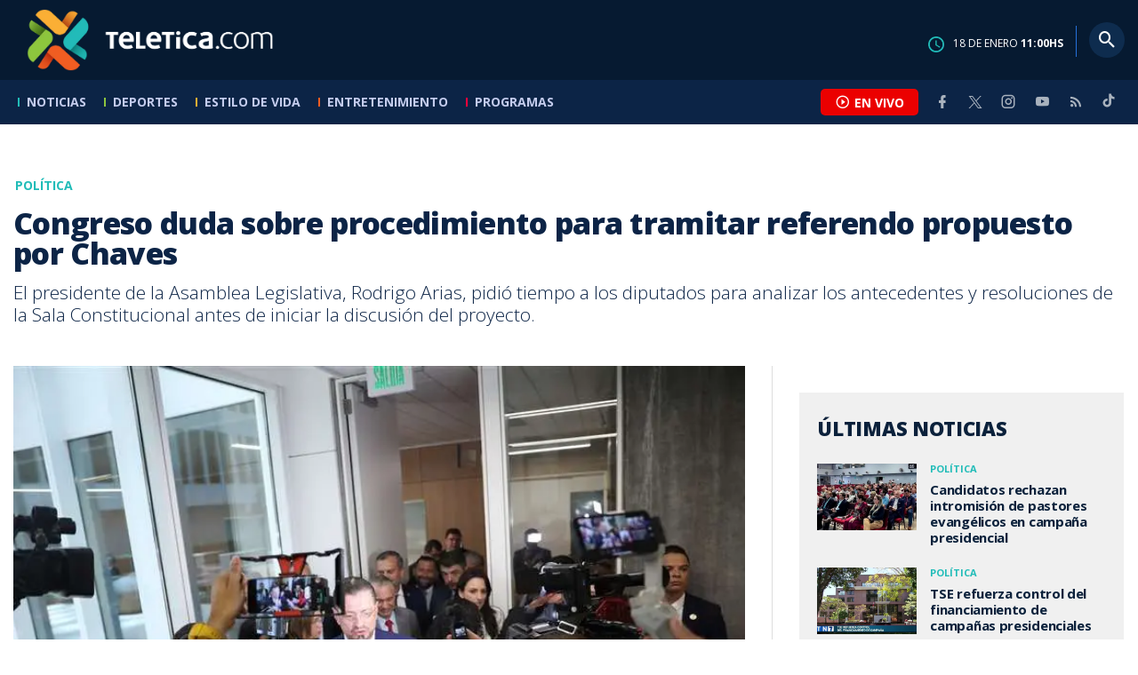

--- FILE ---
content_type: text/html; charset=utf-8
request_url: https://www.teletica.com/politica/congreso-duda-sobre-procedimiento-para-tramitar-referendo-propuesto-por-chaves_359798
body_size: 10179
content:
<!DOCTYPE html><html lang="es-ES"><head><meta charSet="utf-8" data-next-head=""/><meta name="viewport" content="width=device-width" data-next-head=""/><link rel="preconnect" href="https://fonts.googleapis.com" data-next-head=""/><link rel="preconnect" href="https://fonts.gstatic.com" crossorigin="true" data-next-head=""/><meta name="google-site-verification" content="eIHCXdlTqwVeu80pIRhq0Z3v2Y_nhC5m5AJfsWN8PaU" data-next-head=""/><script async="" src="https://www.googletagmanager.com/gtag/js?id=G-7W0PD14RJ9" data-next-head=""></script><script id="gtm-jsvar" data-next-head="">
                window.dataLayer = window.dataLayer || [];
                var accessType = '';
             </script><script id="gtm-js" data-next-head="">
              (function(w,d,s,l,i){w[l]=w[l]||[];w[l].push({'gtm.start':
              new Date().getTime(),event:'gtm.js'});var f=d.getElementsByTagName(s)[0],
              j=d.createElement(s),dl=l!='dataLayer'?'&l='+l:'';j.async=true;j.src=
              'https://www.googletagmanager.com/gtm.js?id='+i+dl;f.parentNode.insertBefore(j,f);
              })(window,document,'script','dataLayer','GTM-K2K577B8');
             </script><script async="" src="https://www.googletagmanager.com/gtag/js?id=G-1MZBX70JS9" data-next-head=""></script><script id="gtm-js2" data-next-head="">window.dataLayer = window.dataLayer || []; function gtag(){dataLayer.push(arguments);} gtag('js', new Date()); gtag('config', 'G-1MZBX70JS9');</script><script id="google-analytics" data-next-head="">
                function gtag(){dataLayer.push(arguments);}
                gtag('js', new Date());
    
                gtag('config', 'G-7W0PD14RJ9');</script><title data-next-head="">Congreso duda sobre procedimiento para tramitar referendo propuesto por Chaves | Teletica</title><meta name="robots" content="index,follow" data-next-head=""/><meta name="googlebot" content="index,follow" data-next-head=""/><meta name="description" content="El presidente de la Asamblea Legislativa, Rodrigo Arias, pidió tiempo a los diputados para analizar los antecedentes y resoluciones de la Sala Constitucional antes de iniciar la discusión del proyecto." data-next-head=""/><meta name="twitter:card" content="summary_large_image" data-next-head=""/><meta name="twitter:creator" content="@teletica" data-next-head=""/><meta property="og:title" content="Congreso duda sobre procedimiento para tramitar referendo propuesto por Chaves | Teletica" data-next-head=""/><meta property="og:description" content="El presidente de la Asamblea Legislativa, Rodrigo Arias, pidió tiempo a los diputados para analizar los antecedentes y resoluciones de la Sala Constitucional antes de iniciar la discusión del proyecto." data-next-head=""/><meta property="og:url" content="https://www.teletica.com/politica/congreso-duda-sobre-procedimiento-para-tramitar-referendo-propuesto-por-chaves_359798" data-next-head=""/><meta property="og:type" content="article" data-next-head=""/><meta property="article:published_time" content="2024-06-06T18:19:58Z" data-next-head=""/><meta property="article:modified_time" content="2024-06-06T18:39:51.33Z" data-next-head=""/><meta property="article:author" content="https://www.teletica.com/autor/juan-jose-herrera_127" data-next-head=""/><meta property="article:section" content="Política" data-next-head=""/><meta property="article:tag" content="contraloría" data-next-head=""/><meta property="article:tag" content="rodrigo chaves" data-next-head=""/><meta property="article:tag" content="referendo" data-next-head=""/><meta property="article:tag" content="diputados" data-next-head=""/><meta property="article:tag" content="jefes de fracción" data-next-head=""/><meta property="article:tag" content="rodrigo arias" data-next-head=""/><meta property="article:tag" content="teletica.com" data-next-head=""/><meta property="article:tag" content="teletica" data-next-head=""/><meta property="article:tag" content="costa rica" data-next-head=""/><meta property="article:tag" content="noticias costa rica" data-next-head=""/><meta property="article:tag" content="congreso" data-next-head=""/><meta property="og:image" content="https://static3.teletica.com/Files/Sizes/2024/6/5/rodrigo-chaves_1793122000_760x520.jpg" data-next-head=""/><meta property="og:image:alt" content="Cortesía prensa Asamblea Legislativa " data-next-head=""/><meta property="og:image:width" content="1140" data-next-head=""/><meta property="og:image:height" content="520" data-next-head=""/><meta property="og:site_name" content="Teletica" data-next-head=""/><link rel="canonical" href="https://www.teletica.com/politica/congreso-duda-sobre-procedimiento-para-tramitar-referendo-propuesto-por-chaves_359798" data-next-head=""/><meta name="keywords" content="contraloría,rodrigo chaves,referendo,diputados,jefes de fracción,rodrigo arias,teletica.com,teletica,costa rica,noticias costa rica,congreso" data-next-head=""/><meta name="news_keywords" content="contraloría,rodrigo chaves,referendo,diputados,jefes de fracción,rodrigo arias,teletica.com,teletica,costa rica,noticias costa rica,congreso" data-next-head=""/><link rel="amphtml" href="https://www.teletica.com/amp/politica/congreso-duda-sobre-procedimiento-para-tramitar-referendo-propuesto-por-chaves_359798" data-next-head=""/><link rel="icon" href="https://assets-teletica.ray.media/assets/teletica/build/img/favicon.png" data-next-head=""/><script data-next-head="">
                    var tipopagina = 'nota';
                    var seccion = 'noticias/nacional/politica';
                    var vertical = 'noticias/nacional/politica';
                    var tipoacceso = '';
                    var portal = 'noticias'; 
                  </script><script data-next-head="">
            window.dataLayer = window.dataLayer || [];
            dataLayer.push({
              'tipopagina': 'nota',
              'seccion': 'noticias/nacional/politica',
              'tipoacceso':'',
              'portal': 'noticias'
          });</script><script type="application/ld+json" data-next-head="">{"@context":"https://schema.org","@type":"NewsArticle","description":"El presidente de la Asamblea Legislativa, Rodrigo Arias, pidió tiempo a los diputados para analizar los antecedentes y resoluciones de la Sala Constitucional antes de iniciar la discusión del proyecto.","image":[{"@context":"https://schema.org","@type":"ImageObject","url":"https://static3.teletica.com/Files/Sizes/2024/6/5/rodrigo-chaves_1793122000_1140x520.jpg","height":520,"width":1140},{"@context":"https://schema.org","@type":"ImageObject","url":"https://static3.teletica.com/Files/Sizes/2024/6/5/rodrigo-chaves_1793122000_760x520.jpg","height":520,"width":760},{"@context":"https://schema.org","@type":"ImageObject","url":"https://static3.teletica.com/Files/Sizes/2024/6/5/rodrigo-chaves_1793122000_380x260.jpg","height":260,"width":380}],"mainEntityOfPage":{"@type":"WebPage","@id":"https://www.teletica.com/politica/congreso-duda-sobre-procedimiento-para-tramitar-referendo-propuesto-por-chaves_359798"},"keywords":"contraloría,rodrigo chaves,referendo,diputados,jefes de fracción,rodrigo arias,teletica.com,teletica,costa rica,noticias costa rica,congreso","headline":"Congreso duda sobre procedimiento para tramitar referendo propuesto por Chaves","url":"https://www.teletica.com/politica/congreso-duda-sobre-procedimiento-para-tramitar-referendo-propuesto-por-chaves_359798","inLanguage":"es","author":[{"@context":"https://schema.org","@type":"Person","name":"Juan José Herrera","url":"https://www.teletica.com/autor/juan-jose-herrera_127"}],"datePublished":"2024-06-06T18:19:58Z","dateModified":"2024-06-06T18:39:51.33Z","dateCreated":"2024-06-06T18:19:58Z","publisher":{"@id":"www.teletica.com","@type":"NewsMediaOrganization","name":"Teletica","logo":{"@context":"https://schema.org","@type":"ImageObject","url":"https://static3.teletica.com/assets/teletica/build/img/logo-teletica-black.png","width":228,"height":57}},"copyrightYear":2026,"hasPart":{"@type":"WebPageElement","cssSelector":".detail"},"isPartOf":{"@type":["CreativeWork"],"name":"Teletica","productID":"www.teletica.com:basic","image":"https://static3.teletica.com/assets/teletica/build/img/logo-teletica-black.png","brand":{"@type":"brand","name":"Teletica"}}}</script><script type="application/ld+json" data-next-head="">{"@context":"https://schema.org","@type":"NewsMediaOrganization","name":"Teletica","logo":{"@context":"https://schema.org","@type":"ImageObject","url":"https://static3.teletica.com/assets/teletica/build/img/logo-teletica-black.png","width":228,"height":57},"url":"https://www.teletica.com/","@id":"https://www.teletica.com/","sameAs":["https://www.facebook.com/teleticacom","https://twitter.com/miteletica","https://www.instagram.com/teleticacom","https://www.youtube.com/Teleticacom"]}</script><script type="application/ld+json" data-next-head="">{"@context":"https://schema.org","@type":"BreadcrumbList","itemListElement":[{"@context":"https://schema.org","@type":"ListItem","name":"Teletica","position":1,"item":"https://www.teletica.com/"},{"@context":"https://schema.org","@type":"ListItem","name":"Política","position":2,"item":"https://www.teletica.com/noticias/nacional/politica"},{"@context":"https://schema.org","@type":"ListItem","name":"Congreso duda sobre procedimiento para tramitar referendo propuesto por Chaves","position":3,"item":"https://www.teletica.com/politica/congreso-duda-sobre-procedimiento-para-tramitar-referendo-propuesto-por-chaves_359798","image":{"@context":"https://schema.org","@type":"ImageObject","url":"https://static3.teletica.com/Files/Sizes/2024/6/5/rodrigo-chaves_1793122000_1140x520.jpg","height":520,"width":1140}}]}</script><link rel="preload" as="image" imageSrcSet="/_next/image?url=https%3A%2F%2Fstatic3.teletica.com%2FFiles%2FSizes%2F2024%2F6%2F5%2Frodrigo-chaves_1793122000_760x520.jpg&amp;w=640&amp;q=75 640w, /_next/image?url=https%3A%2F%2Fstatic3.teletica.com%2FFiles%2FSizes%2F2024%2F6%2F5%2Frodrigo-chaves_1793122000_760x520.jpg&amp;w=750&amp;q=75 750w, /_next/image?url=https%3A%2F%2Fstatic3.teletica.com%2FFiles%2FSizes%2F2024%2F6%2F5%2Frodrigo-chaves_1793122000_760x520.jpg&amp;w=828&amp;q=75 828w, /_next/image?url=https%3A%2F%2Fstatic3.teletica.com%2FFiles%2FSizes%2F2024%2F6%2F5%2Frodrigo-chaves_1793122000_760x520.jpg&amp;w=1080&amp;q=75 1080w, /_next/image?url=https%3A%2F%2Fstatic3.teletica.com%2FFiles%2FSizes%2F2024%2F6%2F5%2Frodrigo-chaves_1793122000_760x520.jpg&amp;w=1200&amp;q=75 1200w, /_next/image?url=https%3A%2F%2Fstatic3.teletica.com%2FFiles%2FSizes%2F2024%2F6%2F5%2Frodrigo-chaves_1793122000_760x520.jpg&amp;w=1920&amp;q=75 1920w, /_next/image?url=https%3A%2F%2Fstatic3.teletica.com%2FFiles%2FSizes%2F2024%2F6%2F5%2Frodrigo-chaves_1793122000_760x520.jpg&amp;w=2048&amp;q=75 2048w, /_next/image?url=https%3A%2F%2Fstatic3.teletica.com%2FFiles%2FSizes%2F2024%2F6%2F5%2Frodrigo-chaves_1793122000_760x520.jpg&amp;w=3840&amp;q=75 3840w" imageSizes="100vw" data-next-head=""/><link href="https://fonts.googleapis.com/css2?family=Open+Sans:wght@300;400;600;700;800&amp;display=swap" rel="stylesheet"/><link data-next-font="" rel="preconnect" href="/" crossorigin="anonymous"/><link rel="preload" href="/_next/static/css/fac9fb0d517ce026.css" as="style"/><link rel="stylesheet" href="/_next/static/css/fac9fb0d517ce026.css" data-n-g=""/><link rel="preload" href="/_next/static/css/eaf7cef388a413d7.css" as="style"/><link rel="stylesheet" href="/_next/static/css/eaf7cef388a413d7.css"/><link rel="preload" href="/_next/static/css/fb6ce48082555c25.css" as="style"/><link rel="stylesheet" href="/_next/static/css/fb6ce48082555c25.css"/><link rel="preload" href="/_next/static/css/ef46db3751d8e999.css" as="style"/><link rel="stylesheet" href="/_next/static/css/ef46db3751d8e999.css"/><noscript data-n-css=""></noscript><script defer="" nomodule="" src="/_next/static/chunks/polyfills-42372ed130431b0a.js"></script><script id="ads-js" src="https://securepubads.g.doubleclick.net/tag/js/gpt.js" defer="" data-nscript="beforeInteractive"></script><script id="prebid-js" src="https://acdn.adnxs.com/prebid/not-for-prod/1/prebid.js" defer="" data-nscript="beforeInteractive"></script><script id="ads-js-admanager" src="https://tags.newdreamglobal.com/admanager/newglobal.sdk.min.js?v=1.3.8.2&amp;h=www.teletica.com" defer="" data-nscript="beforeInteractive"></script><script id="js-ntv" src="https://s.ntv.io/serve/load.js" defer="" data-nscript="beforeInteractive"></script><script defer="" src="/_next/static/chunks/4587-ebd760b8b8a831ec.js"></script><script defer="" src="/_next/static/chunks/8230-4df9efbe2db5bbac.js"></script><script defer="" src="/_next/static/chunks/980.fc006fad6537f46a.js"></script><script defer="" src="/_next/static/chunks/3469.ae576aefd6fea7a3.js"></script><script defer="" src="/_next/static/chunks/4959-7eae664beed5a6be.js"></script><script defer="" src="/_next/static/chunks/2795.233c7c9abf585474.js"></script><script defer="" src="/_next/static/chunks/1428.f0e28c85cf448230.js"></script><script defer="" src="/_next/static/chunks/1437.8530cdc84b4bcb3d.js"></script><script defer="" src="/_next/static/chunks/7782.bef015448666b5a6.js"></script><script src="/_next/static/chunks/webpack-8f33fa13597475dd.js" defer=""></script><script src="/_next/static/chunks/framework-36e851ed4a9099a0.js" defer=""></script><script src="/_next/static/chunks/main-45a8e1f24266b1af.js" defer=""></script><script src="/_next/static/chunks/pages/_app-3dbc00a18162a7c0.js" defer=""></script><script src="/_next/static/chunks/3875-73bcb424a82e5caf.js" defer=""></script><script src="/_next/static/chunks/1575-59307b48c21511ab.js" defer=""></script><script src="/_next/static/chunks/pages/%5Bsection%5D/%5B...slug%5D-56dd64739bb80e8d.js" defer=""></script><script src="/_next/static/3f52b912891256fa4962a7b703e5de16d3db89d1-v1/_buildManifest.js" defer=""></script><script src="/_next/static/3f52b912891256fa4962a7b703e5de16d3db89d1-v1/_ssgManifest.js" defer=""></script></head><body class="body"><div id="__next"><div data-role="page" class="container page-container"><noscript><iframe src="https://www.googletagmanager.com/ns.html?id=GTM-K2K577B8"
height="0" width="0" style="display:none;visibility:hidden"></iframe></noscript> <script> window.googletag = window.googletag || { cmd: [] };
        googletag.cmd.push(function () {
          
          googletag.defineSlot("/57869717/intro", [1, 1], "div-gpt-ad-1648033296806-0").addService(googletag.pubads());
          googletag.pubads().enableSingleRequest();
          googletag.enableServices();
        });</script>  <script type="text/javascript">
          window._taboola = window._taboola || [];
          _taboola.push({ article: 'auto' });
          if (window.performance && typeof window.performance.mark == 'function') { window.performance.mark('tbl_ic'); }
      </script> <header id="header" class="header theme-noticias "><div id="skyscraper" class="ad ad-sky"></div><div class="header-mid"><div class="wrapper" itemscope="" itemType="https://schema.org/WPHeader"><div class="logo"><a rel="noreferrer" href="/" class="logo-main" aria-label="Teletica.com"></a></div><div class="mobile"><div class="icons"><a rel="noreferrer" href="#!" class="icon icon-nav" aria-label="menu"><i class="mdi mdi-menu"></i></a><a id="btnVivo" rel="noreferrer" href="#!" class="icon icon-vivo"><i class="mdi mdi-play-circle-outline"></i><span class="btnTitle">EN VIVO</span></a></div></div><div class="desktop"><div class="date"><img alt="Clock" loading="lazy" width="18" height="18" decoding="async" data-nimg="1" style="color:transparent" srcSet="/_next/image?url=%2Fimg%2Fclock.png&amp;w=32&amp;q=75 1x, /_next/image?url=%2Fimg%2Fclock.png&amp;w=48&amp;q=75 2x" src="/_next/image?url=%2Fimg%2Fclock.png&amp;w=48&amp;q=75"/><p> de <!-- --> <span>HS</span></p></div><div class="divisor"></div><div class="aside search"><div class="icons"><a rel="noreferrer" href="#!" class="icon icon-search" id="search"><i class="mdi mdi-magnify"></i></a></div><div class="search-bar "><form method="get" action="/buscar/" name="SearchForm"><input id="Query" type="text" name="tag" placeholder="¿Qué buscas?" class="input-search" autoComplete="off" spellcheck="false"/><div class="loader"></div><button class="input-button"><i class="mdi mdi-magnify"></i></button><button class="input-button right-form"><i class="mdi mdi-close"></i></button></form></div></div></div></div></div><div class="header-nav"><div class="wrapper"><nav id="nav-main" class="nav-main "><div class="logo-small"><a href="/" class="logo-main" aria-label="Teletica.com"></a></div><ul id="render-menu" class="navigation main-navigation"><div class="search-bar active"><form method="get" action="/buscar/" name="SearchForm"><input id="Query" type="text" name="tag" placeholder="¿Qué buscas?" class="input-search" autoComplete="off" spellcheck="false"/><div class="loader"></div><button class="input-button" id="search-mobile"><i class="mdi mdi-magnify"></i></button></form></div><li class="dateMobile"><div class="date"><img src="/img/clock.png" alt="Clock" width="20"/><p> de <!-- --> <span>HS</span></p></div></li></ul><div class="vivoAndMedia"><div class="icons"><a id="btnVivo" rel="noreferrer" href="#!" class="icon icon-vivo"><i class="mdi mdi-play-circle-outline "></i><span class="btnTitle">EN VIVO</span></a></div><ul class="social"><li><a rel="noreferrer" target="_blank" href="https://www.facebook.com/teleticacom" class="facebook" title="Facebook"><i class="mdi mdi-facebook"></i></a></li><li><a rel="noreferrer" target="_blank" href="https://twitter.com/miteletica" class="twitter" title="Twitter"><svg id="icon-twitterx" xmlns="http://www.w3.org/2000/svg" width="14" height="14" viewBox="0 0 20.469 19.157" fill="#ffffff"><path id="path1009" d="M483.99,356.79l7.9,10.566-7.952,8.591h1.79l6.963-7.522,5.625,7.522h6.091l-8.348-11.161,7.4-8h-1.79l-6.412,6.927-5.181-6.927Zm2.632,1.318h2.8l12.356,16.521h-2.8Z" transform="translate(-483.94 -356.79)"></path></svg></a></li><li><a rel="noreferrer" target="_blank" href="https://www.instagram.com/teleticacom/" class="instagram" title="Instagram"><i class="mdi mdi-instagram"></i></a></li><li><a rel="noreferrer" target="_blank" href="https://www.youtube.com/Teleticacom" class="youtube" title="You Tube"><i class="mdi mdi-youtube"></i></a></li><li><a rel="noreferrer" href="/rss" title="RSS" class="rss"><i class="mdi mdi-rss"></i></a></li><li><a rel="noreferrer" target="_blank" href="https://www.tiktok.com/@teleticacom" title="TikTok" class="tiktok"><svg id="icon-tiktok" xmlns="http://www.w3.org/2000/svg" width="32" height="32" viewBox="0 0 512 512" fill="#ffffff"><path d="M412.19 118.66a109.27 109.27 0 0 1-9.45-5.5 132.87 132.87 0 0 1-24.27-20.62c-18.1-20.71-24.86-41.72-27.35-56.43h.1C349.14 23.9 350 16 350.13 16h-82.44v318.78c0 4.28 0 8.51-.18 12.69 0 .52-.05 1-.08 1.56 0 .23 0 .47-.05.71v.18a70 70 0 0 1-35.22 55.56 68.8 68.8 0 0 1-34.11 9c-38.41 0-69.54-31.32-69.54-70s31.13-70 69.54-70a68.9 68.9 0 0 1 21.41 3.39l.1-83.94a153.14 153.14 0 0 0-118 34.52 161.79 161.79 0 0 0-35.3 43.53c-3.48 6-16.61 30.11-18.2 69.24-1 22.21 5.67 45.22 8.85 54.73v.2c2 5.6 9.75 24.71 22.38 40.82A167.53 167.53 0 0 0 115 470.66v-.2l.2.2c39.91 27.12 84.16 25.34 84.16 25.34 7.66-.31 33.32 0 62.46-13.81 32.32-15.31 50.72-38.12 50.72-38.12a158.46 158.46 0 0 0 27.64-45.93c7.46-19.61 9.95-43.13 9.95-52.53V176.49c1 .6 14.32 9.41 14.32 9.41s19.19 12.3 49.13 20.31c21.48 5.7 50.42 6.9 50.42 6.9v-81.84c-10.14 1.1-30.73-2.1-51.81-12.61Z"></path></svg></a></li></ul></div></nav></div></div></header><main id="content" class="main detail theme-noticias"><div id="div-gpt-ad-1648033296806-0" class=""></div><div id="leaderboard" class="ad ad-leaderboard"></div><div id="interstitial" class="ad ad-interstitial"></div><div class="scroller-holder"><article class="article template-1"><div class="wrapper"></div><div class="wrapper detail"><div class="heading heading-gallery"><div class="text"><div class="top"><span class="section">Política</span></div><h1>Congreso duda sobre procedimiento para tramitar referendo propuesto por Chaves</h1><h2>El presidente de la Asamblea Legislativa, Rodrigo Arias, pidió tiempo a los diputados para analizar los antecedentes y resoluciones de la Sala Constitucional antes de iniciar la discusión del proyecto.</h2></div></div><div class="content-aside"><article><div class="media"><div class="holder"><div class="slick-slider gallery-holder slick-initialized"><div class="slick-list"><div class="slick-track" style="width:100%;left:0%"><div data-index="0" class="slick-slide slick-active slick-current" tabindex="-1" aria-hidden="false" style="outline:none;width:100%;position:relative;left:0;opacity:1;transition:opacity 200ms linear, visibility 200ms linear"><div><figure class="slide slide-image" style="width:100%;display:inline-block" tabindex="-1"><img alt="Cortesía prensa Asamblea Legislativa " loading="eager" decoding="async" data-nimg="fill" style="position:absolute;height:100%;width:100%;left:0;top:0;right:0;bottom:0;object-fit:cover;color:transparent;background-size:cover;background-position:50% 50%;background-repeat:no-repeat;background-image:url(&quot;data:image/svg+xml;charset=utf-8,%3Csvg xmlns=&#x27;http://www.w3.org/2000/svg&#x27; %3E%3Cfilter id=&#x27;b&#x27; color-interpolation-filters=&#x27;sRGB&#x27;%3E%3CfeGaussianBlur stdDeviation=&#x27;20&#x27;/%3E%3CfeColorMatrix values=&#x27;1 0 0 0 0 0 1 0 0 0 0 0 1 0 0 0 0 0 100 -1&#x27; result=&#x27;s&#x27;/%3E%3CfeFlood x=&#x27;0&#x27; y=&#x27;0&#x27; width=&#x27;100%25&#x27; height=&#x27;100%25&#x27;/%3E%3CfeComposite operator=&#x27;out&#x27; in=&#x27;s&#x27;/%3E%3CfeComposite in2=&#x27;SourceGraphic&#x27;/%3E%3CfeGaussianBlur stdDeviation=&#x27;20&#x27;/%3E%3C/filter%3E%3Cimage width=&#x27;100%25&#x27; height=&#x27;100%25&#x27; x=&#x27;0&#x27; y=&#x27;0&#x27; preserveAspectRatio=&#x27;xMidYMid slice&#x27; style=&#x27;filter: url(%23b);&#x27; href=&#x27;https://static3.teletica.com/Files/Sizes/2024/6/5/rodrigo-chaves_1793122000_15x10.jpg&#x27;/%3E%3C/svg%3E&quot;)" sizes="100vw" srcSet="/_next/image?url=https%3A%2F%2Fstatic3.teletica.com%2FFiles%2FSizes%2F2024%2F6%2F5%2Frodrigo-chaves_1793122000_760x520.jpg&amp;w=640&amp;q=75 640w, /_next/image?url=https%3A%2F%2Fstatic3.teletica.com%2FFiles%2FSizes%2F2024%2F6%2F5%2Frodrigo-chaves_1793122000_760x520.jpg&amp;w=750&amp;q=75 750w, /_next/image?url=https%3A%2F%2Fstatic3.teletica.com%2FFiles%2FSizes%2F2024%2F6%2F5%2Frodrigo-chaves_1793122000_760x520.jpg&amp;w=828&amp;q=75 828w, /_next/image?url=https%3A%2F%2Fstatic3.teletica.com%2FFiles%2FSizes%2F2024%2F6%2F5%2Frodrigo-chaves_1793122000_760x520.jpg&amp;w=1080&amp;q=75 1080w, /_next/image?url=https%3A%2F%2Fstatic3.teletica.com%2FFiles%2FSizes%2F2024%2F6%2F5%2Frodrigo-chaves_1793122000_760x520.jpg&amp;w=1200&amp;q=75 1200w, /_next/image?url=https%3A%2F%2Fstatic3.teletica.com%2FFiles%2FSizes%2F2024%2F6%2F5%2Frodrigo-chaves_1793122000_760x520.jpg&amp;w=1920&amp;q=75 1920w, /_next/image?url=https%3A%2F%2Fstatic3.teletica.com%2FFiles%2FSizes%2F2024%2F6%2F5%2Frodrigo-chaves_1793122000_760x520.jpg&amp;w=2048&amp;q=75 2048w, /_next/image?url=https%3A%2F%2Fstatic3.teletica.com%2FFiles%2FSizes%2F2024%2F6%2F5%2Frodrigo-chaves_1793122000_760x520.jpg&amp;w=3840&amp;q=75 3840w" src="/_next/image?url=https%3A%2F%2Fstatic3.teletica.com%2FFiles%2FSizes%2F2024%2F6%2F5%2Frodrigo-chaves_1793122000_760x520.jpg&amp;w=3840&amp;q=75"/><figcaption class="desc">Cortesía prensa Asamblea Legislativa </figcaption></figure></div></div></div></div></div></div></div><div class="text-editor"><div class="toolbar"></div><div class="banner-holder banner-politica"></div><div class="top"><div class="authorDate"><a href="/autor/juan-jose-herrera_127">Por <strong>Juan José Herrera</strong> </a><a class="authorMail" aria-label="Enviar correo al autor" title="Enviar correo al autor" href="/cdn-cgi/l/email-protection#[base64]"><i class="mdi mdi-email icon"></i></a><span>6 de junio de 2024, 12:19 PM</span></div></div><p><span style="background-color:transparent;letter-spacing:0em">El presidente de la Asamblea Legislativa, Rodrigo Arias, reconoció este jueves a los diferentes jefes de fracción que <b>no existe claridad sobre cuál es el procedimiento que el Congreso deberá seguir </b>para tramitar el proyecto de referendo presentado este miércoles por Rodrigo Chaves.</span><br/></p>
<p>En la reunión semanal de jefes, Arias le dijo a los diputados que de lo único que hay certeza en este momento es que el decreto ejecutivo de consulta popular (tramitado bajo el expediente 24.365) debe publicarse en el diario oficial <i>La Gaceta</i> para cumplir con el principio de publicidad y que ya esto fue enviado hoy.</p>
<blockquote><p>“Esos son temas que tenemos que revisar bien, los antecedentes del referendo que se hizo en octubre de 2007, tenemos que ver algunos pronunciamientos que hay de la Sala Constitución y revisar bien la legislación que se modificó. </p></blockquote>
<blockquote><p>“Yo oportunamente daré una resolución; pero, por el momento, quiero decirles que ya se recibió y está siguiendo el trámite de publicación y ponerlo en el orden del día, de ahí en adelante dependerá el trámite que le vamos a dar”, aseveró Arias. </p></blockquote>
<p>Los diputados, por ejemplo, tienen dudas sobre las<b> consultas obligatorias</b> que podría tener el proyecto de ley (24.364) o bien la capacidad de modificarlo que tendrían o no los diputados, pero en ninguna de esas dudas hay respuestas.</p>
<!-- -->
<p></p>
<blockquote><p>“Se debe dar espacio a las fracciones para que lo estudien y, fijada una fecha, tiene que votarse en una sola sesión, el día que yo fije que se va a votar, ese día se discute y fija una hora para votarse. Si se aprueba, se le envía al Tribunal Supremo de Elecciones y ahí el Tribunal hace la consulta a la Sala Constitucional, antes de tomar la decisión, ese es el procedimiento que he estado revisando”, añadió Arias.</p></blockquote>
<p>El proyecto, que pretende reformar una serie de artículos de la Ley Orgánica de la Contraloría General, la Ley de Control Interno, la Ley Orgánica de Japdeva y la Ley de Contratación Pública, fue presentado por Chaves ayer y luego detallado en una conferencia de prensa. </p>
<p>Ahí, el mandatario insistió en que los diputados solo podrán decidir si envían o no a consulta popular la iniciativa, pero no modificarla; dijo, además, que el proyecto busca fortalecer a la Contraloría.</p>
<p>Sin embargo, horas después, la propia contralora, Marta Acosta, calificó la propuesta como un intento de desmantelar las competencias del ente contralor y cercenar instancias de control vitales para en la institucionalidad pública. </p>
<p>Para realizarse esa votación popular, el Ejecutivo requiere que<b> al menos 29 diputados apoyen la propuesta;</b> sin embargo, el Gobierno también puso a caminar ayer la consulta a través del Tribunal Supremo de Elecciones, que deberá decidir si permite la recolección de 5% del padrón electoral (alrededor de 180 mil personas) para realizar ese referendo.</p><p></p>
<p><a href="
https://www.whatsapp.com/channel/0029VaBTybX7Noa8COuQHz3g
" target="_blank"><img src="
https://eventos.teletica.com/images/RRSS-WhatsApp.png" alt="WhatsAppTeleticacom" style="width:100%"/></a></p><div class="banner-holder banner-politica"></div></div><div class="widget widget-tags"><div class="widget-title"><span>Tags</span></div><div class="widget-content"><ul><li><a href="/tag/contralor%C3%ADa">contraloría</a></li><li><a href="/tag/rodrigo%20chaves">rodrigo chaves</a></li><li><a href="/tag/referendo">referendo</a></li><li><a href="/tag/diputados">diputados</a></li><li><a href="/tag/jefes%20de%20fracci%C3%B3n">jefes de fracción</a></li><li><a href="/tag/rodrigo%20arias">rodrigo arias</a></li><li><a href="/tag/teletica.com">teletica.com</a></li><li><a href="/tag/teletica">teletica</a></li><li><a href="/tag/costa%20rica">costa rica</a></li><li><a href="/tag/noticias%20costa%20rica">noticias costa rica</a></li><li><a href="/tag/congreso">congreso</a></li></ul></div></div><div class="widget widget-related"><div class="widget-title"><span>Más notas</span></div><div class="widget-content"><div class="taboola"><div id="taboola-below-article-thumbnails-359798"></div></div></div></div></article><aside class="aside"><div id="square" class="ad ad-medium connatix"></div><div id="square" class=""></div><div class="widget widget-list-news"><div class="widget-title"><span>Últimas Noticias</span></div><div class="widget-content" data-node-id="" data-node-style="small"><div class="list-news list-news--order"><div class="holder"></div></div></div></div><div id="halfpage" class="ad ad-halfpage"></div></aside></div></div></article></div></main><footer id="footer" class="footer" itemscope="" itemType="https://schema.org/WPFooter"><div class="top"><div class="wrapper"><div class="logo"><a href="/"></a></div><div class="nav-bottom"><ul><li><a href="/privacidad" title="Política de Privacidad"><strong>Política de Privacidad</strong></a></li><li><a href="/terminos" title="Términos de Uso"><strong>Términos de Uso</strong></a></li><li><a href="/solicitud-eliminacion-usuario" title="Solicitud para Eliminación de Usuario"><strong>Solicitud para eliminación de usuario</strong></a></li></ul></div><div class="nav"><ul></ul></div></div><div class="wrapper"><ul class="social"><li><a rel="noreferrer" target="_blank" href="https://www.facebook.com/teleticacom" class="facebook" title="Facebook"><i class="mdi mdi-facebook"></i></a></li><li><a rel="noreferrer" target="_blank" href="https://twitter.com/miteletica" class="twitter" title="Twitter"><svg id="icon-twitterx" xmlns="http://www.w3.org/2000/svg" width="14" height="14" viewBox="0 0 20.469 19.157" fill="#0c2446"><path id="path1009" d="M483.99,356.79l7.9,10.566-7.952,8.591h1.79l6.963-7.522,5.625,7.522h6.091l-8.348-11.161,7.4-8h-1.79l-6.412,6.927-5.181-6.927Zm2.632,1.318h2.8l12.356,16.521h-2.8Z" transform="translate(-483.94 -356.79)"></path></svg></a></li><li><a rel="noreferrer" target="_blank" href="https://www.instagram.com/teleticacom/" class="instagram" title="Instagram"><i class="mdi mdi-instagram"></i></a></li><li><a rel="noreferrer" target="_blank" href="https://www.youtube.com/Teleticacom" class="youtube" title="You Tube"><i class="mdi mdi-youtube"></i></a></li><li><a rel="noreferrer" href="/rss" title="RSS" class="rss"><i class="mdi mdi-rss"></i></a></li><li><a rel="noreferrer" target="_blank" href="https://www.tiktok.com/@teleticacom" title="TikTok" class="tiktok"><svg id="icon-tiktok" xmlns="http://www.w3.org/2000/svg" width="32" height="32" viewBox="0 0 512 512" fill="#0c2446"><path d="M412.19 118.66a109.27 109.27 0 0 1-9.45-5.5 132.87 132.87 0 0 1-24.27-20.62c-18.1-20.71-24.86-41.72-27.35-56.43h.1C349.14 23.9 350 16 350.13 16h-82.44v318.78c0 4.28 0 8.51-.18 12.69 0 .52-.05 1-.08 1.56 0 .23 0 .47-.05.71v.18a70 70 0 0 1-35.22 55.56 68.8 68.8 0 0 1-34.11 9c-38.41 0-69.54-31.32-69.54-70s31.13-70 69.54-70a68.9 68.9 0 0 1 21.41 3.39l.1-83.94a153.14 153.14 0 0 0-118 34.52 161.79 161.79 0 0 0-35.3 43.53c-3.48 6-16.61 30.11-18.2 69.24-1 22.21 5.67 45.22 8.85 54.73v.2c2 5.6 9.75 24.71 22.38 40.82A167.53 167.53 0 0 0 115 470.66v-.2l.2.2c39.91 27.12 84.16 25.34 84.16 25.34 7.66-.31 33.32 0 62.46-13.81 32.32-15.31 50.72-38.12 50.72-38.12a158.46 158.46 0 0 0 27.64-45.93c7.46-19.61 9.95-43.13 9.95-52.53V176.49c1 .6 14.32 9.41 14.32 9.41s19.19 12.3 49.13 20.31c21.48 5.7 50.42 6.9 50.42 6.9v-81.84c-10.14 1.1-30.73-2.1-51.81-12.61Z"></path></svg></a></li></ul></div></div><div class="bottom"><div class="wrapper"><div class="holder"><p>Copyright © <!-- -->2026<!-- --> <strong>Teletica</strong>. Todos los derechos reservados.</p><a rel="noreferrer" href="//ray.media" target="_blank" class="ray"><i></i><span>powered by</span><strong>ray.media</strong></a></div></div></div></footer><div id="overlay-mask"></div></div></div><script data-cfasync="false" src="/cdn-cgi/scripts/5c5dd728/cloudflare-static/email-decode.min.js"></script><script id="__NEXT_DATA__" type="application/json">{"props":{"pageProps":{"asset":{"LastModificationDate":"2024-06-06T18:39:51.33Z","Id":359798,"PublicationDate":"2024-06-06T18:19:58Z","Url":"congreso-duda-sobre-procedimiento-para-tramitar-referendo-propuesto-por-chaves","Nodes_Id":[26],"Nodes_en":["Política"],"Nodes_slug":["noticias/nacional/politica"],"Description_en":"El presidente de la Asamblea Legislativa, Rodrigo Arias, pidió tiempo a los diputados para analizar los antecedentes y resoluciones de la Sala Constitucional antes de iniciar la discusión del proyecto.","Title_en":"Congreso duda sobre procedimiento para tramitar referendo propuesto por Chaves","Keywords_en":"contraloría,rodrigo chaves,referendo,diputados,jefes de fracción,rodrigo arias,teletica.com,teletica,costa rica,noticias costa rica,congreso","TemplateClass":"template-1","TemplateId":1,"MediaUrl":"","MediaDescription":"Cortesía prensa Asamblea Legislativa ","MediaDiscriminator":"image","Galleries":[344739],"AuthorId":[127,127],"AuthorName":["Juan José Herrera"],"Content_en":"\u003cp\u003e\u003cspan style=\"background-color: transparent; letter-spacing: 0em;\"\u003eEl presidente de la Asamblea Legislativa, Rodrigo Arias, reconoció este jueves a los diferentes jefes de fracción que \u003cb\u003eno existe claridad sobre cuál es el procedimiento que el Congreso deberá seguir \u003c/b\u003epara tramitar el proyecto de referendo presentado este miércoles por Rodrigo Chaves.\u003c/span\u003e\u003cbr\u003e\u003c/p\u003e\n\u003cp\u003eEn la reunión semanal de jefes, Arias le dijo a los diputados que de lo único que hay certeza en este momento es que el decreto ejecutivo de consulta popular (tramitado bajo el expediente 24.365) debe publicarse en el diario oficial \u003ci\u003eLa Gaceta\u003c/i\u003e para cumplir con el principio de publicidad y que ya esto fue enviado hoy.\u003c/p\u003e\n\u003cblockquote\u003e\u003cp\u003e“Esos son temas que tenemos que revisar bien, los antecedentes del referendo que se hizo en octubre de 2007, tenemos que ver algunos pronunciamientos que hay de la Sala Constitución y revisar bien la legislación que se modificó. \u003c/p\u003e\u003c/blockquote\u003e\n\u003cblockquote\u003e\u003cp\u003e“Yo oportunamente daré una resolución; pero, por el momento, quiero decirles que ya se recibió y está siguiendo el trámite de publicación y ponerlo en el orden del día, de ahí en adelante dependerá el trámite que le vamos a dar”, aseveró Arias. \u003c/p\u003e\u003c/blockquote\u003e\n\u003cp\u003eLos diputados, por ejemplo, tienen dudas sobre las\u003cb\u003e consultas obligatorias\u003c/b\u003e que podría tener el proyecto de ley (24.364) o bien la capacidad de modificarlo que tendrían o no los diputados, pero en ninguna de esas dudas hay respuestas.\u003c/p\u003e\n\u003cdiv class=\"related\"\u003e\u003ch4\u003eLea también\u003c/h4\u003e\u003cdiv class=\"component component--small\"\u003e\u003cdiv class=\"holder\"\u003e\u003cdiv class=\"block\"\u003e\u003cdiv class=\"nota theme-política\" data-href=\"/politica/el-referendo-no-puede-ser-pretexto-para-una-campana-dicen-diputados_359748\"\u003e\u003cdiv class=\"image progressive\"\u003e\u003cdiv class=\"loadingImage\" style=\"background: url(https://static3.teletica.com/Files/Sizes/2024/5/1/asamblea-legislativa_1306005131_760x520.png)\" data-image=\"https://static3.teletica.com/Files/Sizes/2024/5/1/asamblea-legislativa_1306005131_760x520.png\"\u003e\u003c/div\u003e\u003cdiv class=\"overlay\"\u003e\u003c/div\u003e\u003c/div\u003e\u003cdiv class=\"text\"\u003e\u003ch4\u003ePolítica\u003c/h4\u003e\u003ch2\u003e“El referendo no puede ser pretexto para una campaña”, dicen diputados\u003c/h2\u003e\u003cp\u003eLos legisladores de oposición ven con recelo la propuesta presentada este miércoles por el gobierno de Rodrigo Chaves. Este jueves se reunirán con el mandatario.\u003c/p\u003e\u003c/div\u003e\u003c/div\u003e\u003c/div\u003e\u003c/div\u003e\u003c/div\u003e\u003c/div\u003e\n\u003cp\u003e\u003c/p\u003e\n\u003cblockquote\u003e\u003cp\u003e“Se debe dar espacio a las fracciones para que lo estudien y, fijada una fecha, tiene que votarse en una sola sesión, el día que yo fije que se va a votar, ese día se discute y fija una hora para votarse. Si se aprueba, se le envía al Tribunal Supremo de Elecciones y ahí el Tribunal hace la consulta a la Sala Constitucional, antes de tomar la decisión, ese es el procedimiento que he estado revisando”, añadió Arias.\u003c/p\u003e\u003c/blockquote\u003e\n\u003cp\u003eEl proyecto, que pretende reformar una serie de artículos de la Ley Orgánica de la Contraloría General, la Ley de Control Interno, la Ley Orgánica de Japdeva y la Ley de Contratación Pública, fue presentado por Chaves ayer y luego detallado en una conferencia de prensa. \u003c/p\u003e\n\u003cp\u003eAhí, el mandatario insistió en que los diputados solo podrán decidir si envían o no a consulta popular la iniciativa, pero no modificarla; dijo, además, que el proyecto busca fortalecer a la Contraloría.\u003c/p\u003e\n\u003cp\u003eSin embargo, horas después, la propia contralora, Marta Acosta, calificó la propuesta como un intento de desmantelar las competencias del ente contralor y cercenar instancias de control vitales para en la institucionalidad pública. \u003c/p\u003e\n\u003cp\u003ePara realizarse esa votación popular, el Ejecutivo requiere que\u003cb\u003e al menos 29 diputados apoyen la propuesta;\u003c/b\u003e sin embargo, el Gobierno también puso a caminar ayer la consulta a través del Tribunal Supremo de Elecciones, que deberá decidir si permite la recolección de 5% del padrón electoral (alrededor de 180 mil personas) para realizar ese referendo.\u003c/p\u003e\u003cdiv class=\"related\"\u003e\u003ch4\u003eLea también\u003c/h4\u003e\u003cdiv class=\"component component--small\"\u003e\u003cdiv class=\"holder\"\u003e\u003cdiv class=\"block\"\u003e\u003cdiv class=\"nota theme-política\" data-href=\"/politica/marta-acosta-proyecto-de-referendo-se-centra-en-desmantelar-competencias-de-la-contraloria_359736\"\u003e\u003cdiv class=\"image progressive\"\u003e\u003cdiv class=\"loadingImage\" style=\"background: url(https://static3.teletica.com/Files/Sizes/2023/2/21/marta-acosta_237182264_760x520.JPG)\" data-image=\"https://static3.teletica.com/Files/Sizes/2023/2/21/marta-acosta_237182264_760x520.JPG\"\u003e\u003c/div\u003e\u003cdiv class=\"overlay\"\u003e\u003c/div\u003e\u003c/div\u003e\u003cdiv class=\"text\"\u003e\u003ch4\u003ePolítica\u003c/h4\u003e\u003ch2\u003eMarta Acosta: Proyecto de referendo se centra en desmantelar competencias de la Contraloría\u003c/h2\u003e\u003cp\u003eLa contralora aseguró que, ante la falta de argumentos técnicos, el presidente Chaves recurre a “juicios de valor, falacias, irrespetos y ataques” en su contra.\u003c/p\u003e\u003c/div\u003e\u003c/div\u003e\u003c/div\u003e\u003c/div\u003e\u003c/div\u003e\u003c/div\u003e\u003cp\u003e\u003c/p\u003e\n\u003cp\u003e\u003ca href=\"\nhttps://www.whatsapp.com/channel/0029VaBTybX7Noa8COuQHz3g\n\" target=\"_blank\"\u003e\u003cimg src=\"\nhttps://eventos.teletica.com/images/RRSS-WhatsApp.png\" alt=\"WhatsAppTeleticacom\" style=\"width: 100%\"\u003e\u003c/a\u003e\u003c/p\u003e","MediaSizesPaths":{"Size1Path":"/Files/Sizes/2024/6/5/rodrigo-chaves_1793122000_380x260.jpg","Size2Path":"/Files/Sizes/2024/6/5/rodrigo-chaves_1793122000_760x520.jpg","Size3Path":"/Files/Sizes/2024/6/5/rodrigo-chaves_1793122000_1140x520.jpg","Size4Path":"/Files/Sizes/2024/6/5/rodrigo-chaves_1793122000_22x10.jpg","Size5Path":"/Files/Sizes/2024/6/5/rodrigo-chaves_1793122000_15x10.jpg","Size6Path":"/Files/Sizes/2024/6/5/rodrigo-chaves_1793122000_763x300.jpg"},"MediaGalleries":[{"Id":344739,"Name":"Galería","MediaUrls":[""],"Description":["Cortesía prensa Asamblea Legislativa "],"Title":["Rodrigo Chaves"],"MediaGalleryId":[1192544],"Discriminator":["image"],"MediaSizesPaths":[{"Size1Path":"/Files/Sizes/2024/6/5/rodrigo-chaves_1793122000_380x260.jpg","Size2Path":"/Files/Sizes/2024/6/5/rodrigo-chaves_1793122000_760x520.jpg","Size3Path":"/Files/Sizes/2024/6/5/rodrigo-chaves_1793122000_1140x520.jpg","Size4Path":"/Files/Sizes/2024/6/5/rodrigo-chaves_1793122000_22x10.jpg","Size5Path":"/Files/Sizes/2024/6/5/rodrigo-chaves_1793122000_15x10.jpg","Size6Path":"/Files/Sizes/2024/6/5/rodrigo-chaves_1793122000_763x300.jpg"}]}]},"section":{"Description":"noticias/nacional/politica","IsPrint":false,"IsEnabled":false,"IsPublished":true,"IsDiagrammable":false,"Id":26,"ParentNodeId":8,"Title_en":"Política","Microsite":"","pageType":"nota"},"datalayer":{"pageType":"nota","troncal":"noticias","vertical":"noticias/nacional/politica"},"microsite":null,"asideAssets":[],"authors":[{"CreationDate":"2017-10-12T15:00:15.15Z","IsDeleted":false,"Email":"ju.herrera@teletica.com","textSearch":["ju.herrera@teletica.com","Juan José","Herrera"],"IsEnabled":true,"FirstName":"Juan José","LastModificationDate":"2026-01-16T20:44:51.503Z","Id":127,"LastName":"Herrera","LastModificationUser":"ju.herrera@teletica.com","_version_":1854507624600436700}],"fakeDate":"18 de enero de 2026, 11:00"},"__N_SSP":true},"page":"/[section]/[...slug]","query":{"section":"politica","slug":["congreso-duda-sobre-procedimiento-para-tramitar-referendo-propuesto-por-chaves_359798"]},"buildId":"3f52b912891256fa4962a7b703e5de16d3db89d1-v1","runtimeConfig":{"staticFolder":"/static"},"isFallback":false,"isExperimentalCompile":false,"dynamicIds":[70980,3469,41437,7782],"gssp":true,"scriptLoader":[]}</script><script defer src="https://static.cloudflareinsights.com/beacon.min.js/vcd15cbe7772f49c399c6a5babf22c1241717689176015" integrity="sha512-ZpsOmlRQV6y907TI0dKBHq9Md29nnaEIPlkf84rnaERnq6zvWvPUqr2ft8M1aS28oN72PdrCzSjY4U6VaAw1EQ==" data-cf-beacon='{"version":"2024.11.0","token":"b7e9d4f18df14ab8be144ad2d1da342f","server_timing":{"name":{"cfCacheStatus":true,"cfEdge":true,"cfExtPri":true,"cfL4":true,"cfOrigin":true,"cfSpeedBrain":true},"location_startswith":null}}' crossorigin="anonymous"></script>
</body></html>

--- FILE ---
content_type: text/html; charset=utf-8
request_url: https://www.google.com/recaptcha/api2/aframe
body_size: 266
content:
<!DOCTYPE HTML><html><head><meta http-equiv="content-type" content="text/html; charset=UTF-8"></head><body><script nonce="VF7dbK_j_kUHmQbctYbciA">/** Anti-fraud and anti-abuse applications only. See google.com/recaptcha */ try{var clients={'sodar':'https://pagead2.googlesyndication.com/pagead/sodar?'};window.addEventListener("message",function(a){try{if(a.source===window.parent){var b=JSON.parse(a.data);var c=clients[b['id']];if(c){var d=document.createElement('img');d.src=c+b['params']+'&rc='+(localStorage.getItem("rc::a")?sessionStorage.getItem("rc::b"):"");window.document.body.appendChild(d);sessionStorage.setItem("rc::e",parseInt(sessionStorage.getItem("rc::e")||0)+1);localStorage.setItem("rc::h",'1768734042063');}}}catch(b){}});window.parent.postMessage("_grecaptcha_ready", "*");}catch(b){}</script></body></html>

--- FILE ---
content_type: application/javascript; charset=UTF-8
request_url: https://www.teletica.com/_next/static/chunks/pages/%5Bsection%5D/%5B...slug%5D-56dd64739bb80e8d.js
body_size: 314
content:
(self.webpackChunk_N_E=self.webpackChunk_N_E||[]).push([[467],{52993:(e,n,t)=>{"use strict";t.d(n,{A:()=>b});var r=t(18847),s=t.n(r),u=t(89099),i=t(37876),o=t(99742),c=s()(function(){return t.e(7687).then(t.bind(t,97687))},{loadableGenerated:{webpack:function(){return[97687]}}}),a=s()(function(){return t.e(3469).then(t.bind(t,3469))},{loadableGenerated:{webpack:function(){return[3469]}}}),p=s()(function(){return t.e(1591).then(t.bind(t,71591))},{loadableGenerated:{webpack:function(){return[71591]}}}),d=s()(function(){return t.e(7476).then(t.bind(t,47476))},{loadableGenerated:{webpack:function(){return[47476]}}}),_=s()(function(){return t.e(4013).then(t.bind(t,24013))},{loadableGenerated:{webpack:function(){return[24013]}}});function b(e){var n=e.props;return(0,u.useRouter)().asPath.split("?")[0]==o.env.NEXT_PUBLIC_STATISTICS_URL?(0,i.jsx)(d,{props:n}):n.isOpinion?(0,i.jsx)(_,{props:n}):n.asset?(0,i.jsx)(a,{props:n}):n.structure?(0,i.jsx)(c,{structure:n.structure,microsite:n.microsite,section:n.section}):(0,i.jsx)(p,{props:n})}},82629:(e,n,t)=>{"use strict";t.r(n),t.d(n,{__N_SSP:()=>c,default:()=>a});var r=t(7033),s=t(4553),u=t(52993),i=t(4791),o=t(37876),c=!0;function a(e){return e.empty?(0,o.jsx)(o.Fragment,{}):(0,o.jsxs)(o.Fragment,{children:[(0,o.jsx)(i.W,{props:e}),(0,o.jsx)(s.A,{microsite:e.microsite,section:e.section}),(0,o.jsx)(u.A,{props:e}),(0,o.jsx)(r.A,{})]})}},84310:(e,n,t)=>{(window.__NEXT_P=window.__NEXT_P||[]).push(["/[section]/[...slug]",function(){return t(82629)}])}},e=>{var n=n=>e(e.s=n);e.O(0,[3875,1575,636,6593,8792],()=>n(84310)),_N_E=e.O()}]);

--- FILE ---
content_type: application/javascript; charset=utf-8
request_url: https://fundingchoicesmessages.google.com/f/AGSKWxUi62_13LbpKy-72ccyaB-GoKt6mADeFPrCIxVV4AyVsSatF0AhjVKAnRYRW5g5_9SDs1y0f2lYxGH5HbA7p5v13mKHti5kILISu3auDG4YCMoYo-xxC73p4HRurqD6c8vJCqK56yv5c4tGtZpOPMV5kNsHIdLnDi1KTbI4C-QB_N7kZqSGzQqnttUl/_/ad-layers-/300-250._adsrv=/JPlayerAdFoxAdvertisementPlugin./delivery/fc.
body_size: -1292
content:
window['cc726d47-e14f-456d-90d1-ad13c31039d3'] = true;